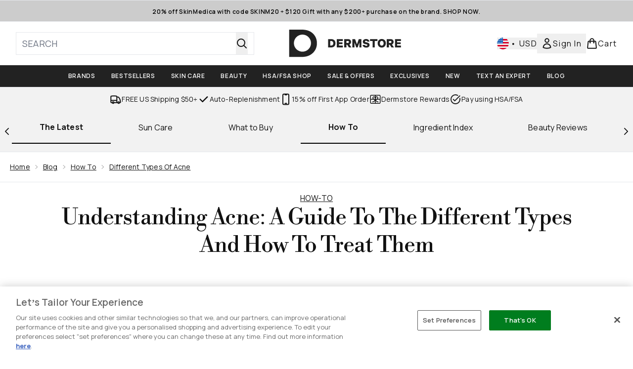

--- FILE ---
content_type: application/javascript; charset=utf-8
request_url: https://cdn-eu.dynamicyield.com/api/9881562/api_dynamic.js
body_size: 12376
content:
var DYExps=DYExps||{};if(function(){var e=9881562;void 0===window.DY&&(window.DY={}),void 0===window.DY.scsec&&(window.DY.scsec=e);var l,a={1439999:{name:(l=["Copy of PDP Notification _Dermstore1","dy-auto-embedded-object","div#carousel","WaitForExternalComponent","_GlobalControlGroup","dyExperiences","Dermstore%20PDP","Beige-Black","%3Csection%20class=%22dy_social_proof_notification_container%22%3E%0A%20%20%20%20%3Cdiv%20class=%22dy_social_proof_notification%22%3E%0A%20%20%20%20%20%20%20%20%20%20%3Cimg%20src=%22$%7BIcon%7D%22%20alt=%22$%7BIcon%20Description%7D%22%20/%3E%20%0A%20%20%20%20%20%20%20%20%20%20%3Cspan%20class=%22dy_social_proof_text%22%3E%0A%20%20%20%20%20%20%20%20%20%20%20%20%20%20%3Cb%20class=%22dy-highlighted-text%22%3E%3C/b%3E%0A%20%20%20%20%20%20%20%20%20%20%20%20%20%20%3Cspan%20class=%22dy-social-proof-text1%22%3E%3C/span%3E%0A%20%20%20%20%20%20%20%20%20%20%20%20%20%20%3Cspan%20class=%22dy-product-performance%22%3E%3C/span%3E%0A%20%20%20%20%20%20%20%20%20%20%20%20%20%20%3Cspan%20class=%22dy-social-proof-text2%22%3E%3C/span%3E%0A%20%20%20%20%20%20%20%20%20%20%20%20%3C/span%3E%0A%20%20%20%20%20%20%20%20%20%20%3Cdiv%20id=%22close_icon%22%20aria-label=%22Close%20Notification%22%3E%20%0A%20%20%20%20%20%20%20%20%20%20%20%20%20%20%3Cimg%20src=%22$%7BClose%20Icon%7D%22%20alt=%22Close%20Icon%20Description%22%20/%3E%0A%20%20%20%20%20%20%20%20%20%20%3C/div%3E%0A%20%20%20%20%3C/div%3E%20%0A%3C/section%3E",".dy_social_proof_notification_container%7Bwidth:$%7BWidth%7D;display:flex;align-items:center;justify-content:center;position:absolute;padding-top:1rem;left:50%25;transform:translateX(-50%25);font-family:$%7BFont%20Family%7D,Verdana,Arial,Helvetica,sans-serif;-webkit-font-smoothing:antialiased;text-rendering:optimizeLegibility%7D.dy_social_proof_notification%7Bborder-radius:$%7BBorder%20Style%7Dpx;display:flex;align-items:center;justify-content:space-between;gap:8px;padding:8px%2016px%7D%23close_icon%7Bdisplay:$%7BShow%20Icon%7D;cursor:pointer%7D%23close_icon%20img%7Bbackground-size:cover%7D.dy_social_proof_text%7Bfont-size:$%7BFont%20Size%7Dpx;line-height:20px;letter-spacing:.2px;font-weight:$%7BFont%20weight%7D%7D.dy_social_proof_notification_hidden%7Bdisplay:none%7D.dy_color-palette_views%7Bbackground%20:$%7BBackground%20color%7D;border:1px%20solid%20$%7BBorder%20color%7D;color:$%7BText%20color%7D%7D","const%20VIEWS_THRESHOLD%20=%20parseInt(%22$%7BThreshold%7D%22);%0Aconst%20viewsPerformanceData%20=%20'$%7BViews%20Product%20Performance%7D';%0A%0Aconst%20notificationContainer%20=%20document.querySelector('.dy_social_proof_notification_container');%0Aconst%20socialProofNotification%20=%20notificationContainer.querySelector('.dy_social_proof_notification');%0Aconst%20dyCloseIcon%20=%20notificationContainer.querySelector(%22%23close_icon%22);%0A%0Aconst%20dySocialProofTexts%20=%20notificationContainer.querySelector('.dy_social_proof_text');%0Aconst%20productPerformanceNum%20=%20dySocialProofTexts.querySelector('.dy-product-performance');%0Aconst%20highlightedText%20=%20dySocialProofTexts.querySelector('.dy-highlighted-text');%0Aconst%20dyText1%20=%20dySocialProofTexts.querySelector('.dy-social-proof-text1');%0Aconst%20dyText2%20=%20dySocialProofTexts.querySelector('.dy-social-proof-text2');%0A%0A//%20display%20notification%0Afunction%20displayNotification()%20%7B%0A%20%20%20%20if(parseInt(viewsPerformanceData)%20%3E%20VIEWS_THRESHOLD)%7B%0A%20%20%20%20%20%20%20%20productPerformanceNum.textContent%20=%20viewsPerformanceData;%0A%20%20%20%20%20%20%20%20highlightedText.textContent%20=%20'$%7BHighlighted%20Text%7D';%0A%20%20%20%20%20%20%20%20dyText1.textContent%20=%20'$%7BText%201%7D';%0A%20%20%20%20%20%20%20%20dyText2.textContent%20=%20'$%7BText%202%7D';%0A%20%20%20%20%20%20%20%20socialProofNotification.classList.add('dy_color-palette_views');%0A%20%20%20%20%7D%0A%20%20%20%20else%7B%0A%20%20%20%20%20%20%20%20productPerformanceNum.textContent%20=%20%22%22;%0A%20%20%20%20%20%20%20%20highlightedText.textContent%20=%20%22%22;%0A%20%20%20%20%20%20%20%20dyText1.textContent%20=%20%22%22;%0A%20%20%20%20%20%20%20%20dyText2.textContent%20=%20%22%22;%0A%20%20%20%20%20%20%20%20notificationContainer.classList.add('dy_social_proof_notification_hidden');%0A%20%20%20%20%7D%0A%7D%0AdisplayNotification();%0A%0A//%20close%20notification%0AdyCloseIcon.addEventListener('click',%20()%20=%3E%20%7B%0A%20%20notificationContainer.classList.add('dy_social_proof_notification_hidden');%0A%7D,%20%7B%20once:%20true%20%7D);","%7B%22html%22:%7B%22Icon%22:%7B%22value%22:%22https%253A//cdn-eu.dynamicyield.com/api/9881562/images/e627a1ea9a6d.png%22,%22translations%22:%7B%22DEFAULT_LANGUAGE%22:%7B%22value%22:%22https%253A//cdn-eu.dynamicyield.com/api/9881562/images/e627a1ea9a6d.png%22%7D%7D%7D,%22Close%20Icon%22:%7B%22value%22:%22https%253A//cdn-eu.dynamicyield.com/api/9881562/images/b9f55a2b3a13.png%22,%22translations%22:%7B%22DEFAULT_LANGUAGE%22:%7B%22value%22:%22https%253A//cdn-eu.dynamicyield.com/api/9881562/images/b9f55a2b3a13.png%22%7D%7D%7D,%22Icon%20Description%22:%7B%22value%22:%22Trending%2520Up%22,%22translations%22:%7B%22DEFAULT_LANGUAGE%22:%7B%22value%22:%22Trending%2520Up%22%7D%7D%7D%7D,%22css%22:%7B%22Font%20Family%22:%7B%22value%22:%22Manrope%22,%22translations%22:%7B%22DEFAULT_LANGUAGE%22:%7B%22value%22:%22Manrope%22%7D%7D%7D,%22Font%20Size%22:%7B%22value%22:%2214%22,%22translations%22:%7B%22DEFAULT_LANGUAGE%22:%7B%22value%22:%2214%22%7D%7D%7D,%22Border%20Style%22:%7B%22value%22:%220%22,%22translations%22:%7B%22DEFAULT_LANGUAGE%22:%7B%22value%22:%220%22%7D%7D%7D,%22Width%22:%7B%22value%22:%22320px%22,%22translations%22:%7B%22DEFAULT_LANGUAGE%22:%7B%22value%22:%22320px%22%7D%7D%7D,%22Font%20weight%22:%7B%22value%22:%22500%22,%22translations%22:%7B%22DEFAULT_LANGUAGE%22:%7B%22value%22:%22500%22%7D%7D%7D,%22Show%20Icon%22:%7B%22value%22:%22block%22,%22translations%22:%7B%22DEFAULT_LANGUAGE%22:%7B%22value%22:%22block%22%7D%7D%7D,%22Background%20color%22:%7B%22value%22:%22%2523fbf8f0%22,%22translations%22:%7B%22DEFAULT_LANGUAGE%22:%7B%22value%22:%22%2523fbf8f0%22%7D%7D%7D,%22Border%20color%22:%7B%22value%22:%22%2523fbf8f0%22,%22translations%22:%7B%22DEFAULT_LANGUAGE%22:%7B%22value%22:%22%2523fbf8f0%22%7D%7D%7D,%22Text%20color%22:%7B%22value%22:%22%2523000000%22,%22translations%22:%7B%22DEFAULT_LANGUAGE%22:%7B%22value%22:%22%2523000000%22%7D%7D%7D%7D,%22js%22:%7B%22Threshold%22:%7B%22value%22:%2250%22,%22translations%22:%7B%22DEFAULT_LANGUAGE%22:%7B%22value%22:%2250%22%7D%7D%7D,%22Views%20Product%20Performance%22:%7B%22value%22:%22$dy$%5Cu003c%5Cu003c%5Cu003c%7B%5C%22type%5C%22:%5C%22purchases_number%5C%22,%5C%22location%5C%22:null,%5C%22resolution%5C%22:%7B%5C%22id%5C%22:%5C%22twoDays%5C%22,%5C%22label%5C%22:%5C%222%20days%5C%22%7D%7D%5Cu003e%5Cu003e%5Cu003e%22,%22translations%22:%7B%22DEFAULT_LANGUAGE%22:%7B%22value%22:%22$dy$%5Cu003c%5Cu003c%5Cu003c%7B%5C%22type%5C%22:%5C%22purchases_number%5C%22,%5C%22location%5C%22:null,%5C%22resolution%5C%22:%7B%5C%22id%5C%22:%5C%22twoDays%5C%22,%5C%22label%5C%22:%5C%222%20days%5C%22%7D%7D%5Cu003e%5Cu003e%5Cu003e%22%7D%7D%7D,%22Highlighted%20Text%22:%7B%22value%22:%22Selling%2520Fast%2521%2520%22,%22translations%22:%7B%22DEFAULT_LANGUAGE%22:%7B%22value%22:%22Selling%2520Fast%2521%2520%22%7D%7D%7D,%22Text%201%22:%7B%22value%22:%22Purchased%2520over%2520%22,%22translations%22:%7B%22DEFAULT_LANGUAGE%22:%7B%22value%22:%22Purchased%2520over%2520%22%7D%7D%7D,%22Text%202%22:%7B%22value%22:%22in%2520last%252048hrs.%22,%22translations%22:%7B%22DEFAULT_LANGUAGE%22:%7B%22value%22:%22in%2520last%252048hrs.%22%7D%7D%7D%7D,%22rcom%22:%7B%7D%7D","%7B%22css%22:[],%22js%22:[]%7D","do_nothing_action","DS_DT_AB_TEST_Evergreen1","div#product-list > product-list > product-card-wrapper:nth-child(10)","Variation%201","%3Cdiv%20class=%22dy_disruptive_tile_banner%22%3E%0A%20%20%20%20%3Ca%20class=%22dy_banner_link%22%20href=%22$%7BBanner%20Click%20through%20link%7D%22%20aria-label=%22$%7BTitle%7D%20banner%20link%22%3E%0A%20%20%20%20%3Cdiv%20class=%22dy_tile_img_container%22%3E%0A%20%20%20%20%20%20%20%20%20%20%20%20%3Cfigure%20class=%22dy_banner_figure%22%3E%20%0A%20%20%20%20%20%20%20%20%20%20%20%20%20%20%20%20%3Cpicture%3E%20%20%0A%20%20%20%20%20%20%20%20%20%20%20%20%20%20%20%20%20%20%20%20%3Csource%20srcset=%22$%7BBackground%20Image%7D%22%20media=%22(max-width:%20430px)%22%20/%3E%0A%20%20%20%20%20%20%20%20%20%20%20%20%20%20%20%20%20%20%20%20%3Csource%20srcset=%22$%7BBackground%20Image%7D%22%20media=%22(max-width:%20640px)%22%20/%3E%0A%20%20%20%20%20%20%20%20%20%20%20%20%20%20%20%20%20%20%20%20%3Csource%20srcset=%22$%7BBackground%20Image%7D%22%20media=%22(max-width:%20768px)%22%20/%3E%0A%20%20%20%20%20%20%20%20%20%20%20%20%20%20%20%20%20%20%20%20%3Csource%20srcset=%22$%7BBackground%20Image%7D%22%20media=%22(max-width:%201024px)%22%20/%3E%0A%20%20%20%20%20%20%20%20%20%20%20%20%20%20%20%20%20%20%20%20%3Csource%20srcset=%22$%7BBackground%20Image%7D%22%20media=%22(max-width:%201366px)%22%20/%3E%20%20%0A%20%20%20%20%20%20%20%20%20%20%20%20%20%20%20%20%20%20%20%20%3Cimg%20src=%22$%7BBackground%20Image%7D%22%20alt=%22$%7BTitle%7D%20tile%20banner%20image%22%20class=%22dy_banner_img%22%20/%3E%0A%20%20%20%20%20%20%20%20%20%20%20%20%20%20%20%20%3C/picture%3E%0A%20%20%20%20%20%20%20%20%20%20%20%20%3C/figure%3E%0A%20%20%20%20%20%20%20%20%0A%20%20%20%20%3C/div%3E%0A%20%20%20%20%3Cdiv%20class=%22dy_tile_text_container%22%3E%0A%20%20%20%20%20%20%20%20%3Cdiv%20class=%22dy_texts%22%3E%0A%20%20%20%20%20%20%20%20%20%20%20%20%3Cspan%20class=%22title%22%3E$%7BTitle%7D%3C/span%3E%0A%20%20%20%20%20%20%20%20%20%20%20%20%3Cspan%20class=%22subtitle%22%3E$%7BSubtitle%7D%3C/span%3E%0A%20%20%20%20%20%20%20%20%3C/div%3E%0A%20%20%20%20%20%20%20%20%0A%20%20%20%20%20%20%20%20%3Ca%20href=%22$%7BCTA%20Link%7D%22%20class=%22dy_text_btn%22%20aria-label=%22$%7BTitle%7D%20banner%20button%20link%22%3E$%7BCTA%20Title%7D%3C/a%3E%0A%20%20%20%20%3C/div%3E%0A%20%20%20%20%3C/a%3E%0A%3C/div%3E",".dy_disruptive_tile_banner%20%7B%0A%20%20display:%20flex;%0A%20%20flex-direction:%20column;%0A%20%20justify-content:%20space-between;%0A%20%20height:%20100%25;%0A%20%20width:%20100%25;%0A%20%20row-gap:%203rem;%0A%20%20font-family:%20$%7BFont%20Family%7D,%20Verdana,%20Arial,%20Helvetica,%20sans-serif;%0A%20%20-webkit-font-smoothing:%20antialiased;%0A%20%20text-rendering:%20optimizeLegibility;%0A%20%20background:%20$%7BBackground%20Color%7D;%0A%7D%0A%0A.dy_tile_img_container%20%7B%20%0A%20%20width:%20100%25;%0A%20%20aspect-ratio:%201%20/%201;%20%0A%7D%0A%0A.dy_banner_link%20%7B%0A%20%20display:%20block;%0A%20%20text-decoration:none;%0A%7D%0A%0A.dy_banner_img%20%7B%0A%20%20width:%20100%25;%0A%20%20height:%20auto;%0A%20%20background-size:cover;%0A%7D%0A%0A.dy_tile_text_container%20%7B%0A%20%20margin-top:%201rem;%20%0A%20%20display:%20flex;%0A%20%20flex-direction:%20column;%0A%20%20justify-content:%20space-between;%0A%20%20text-align:%20center;%20%0A%20%20gap:%201.5rem;%0A%7D%0A%0A.dy_texts%20%7B%0A%20%20display:%20flex;%0A%20%20flex-direction:%20column;%0A%20%20text-align:%20center;%20%0A%20%20gap:%200.25rem;%20%0A%20%20padding:%200%2010px;%0A%7D%0A%0A.title%20%7B%0A%20%20font-size:%20$%7BTitle%20Font%20size%7Dpx;%0A%20%20color:%20$%7BTitle%20Font%20color%7D;%0A%20%20font-weight:%20$%7BTitle%20Font%20Weight%7D;%0A%7D%0A%0A.subtitle%20%7B%0A%20%20font-size:%20$%7BSubtitle%20Font%20size%7Dpx;%0A%20%20color:%20$%7BSubtitle%20Font%20color%7D;%0A%20%20font-weight:%20$%7BSubtitle%20Font%20Weight%7D;%0A%20%20margin-top:%201rem;%0A%7D%0A%0A.dy_text_btn%20%7B%0A%20%20height:%203rem;%0A%20%20padding:%200%201rem;%0A%20%20font-size:%201rem;%0A%20%20cursor:%20pointer;%0A%20%20text-align:%20center;%0A%20%20display:%20flex;%0A%20%20justify-content:%20center;%0A%20%20align-items:%20center;%0A%20%20text-decoration:%20none;%0A%20%20background:%20$%7BCTA%201%20Background%20Color%7D;%0A%20%20color:%20$%7BCTA%201%20Font%20Color%7D;%0A%7D%0A%0A.dy_text_btn:hover%20%7B%0A%20%20%20%20text-decoration:%20underline;%0A%7D","%7B%22html%22:%7B%22CTA%20Link%22:%7B%22value%22:%22https%253A//www.dermstore.com/c/hsa-fsa/%22,%22translations%22:%7B%22DEFAULT_LANGUAGE%22:%7B%22value%22:%22https%253A//www.dermstore.com/c/hsa-fsa/%22%7D%7D%7D,%22CTA%20Title%22:%7B%22value%22:%22SHOP%2520NOW%22,%22translations%22:%7B%22DEFAULT_LANGUAGE%22:%7B%22value%22:%22SHOP%2520NOW%22%7D%7D%7D,%22Title%22:%7B%22value%22:%22Shop%2520Smarter%2520with%2520HSA/FSA%22,%22translations%22:%7B%22DEFAULT_LANGUAGE%22:%7B%22value%22:%22Shop%2520Smarter%2520with%2520HSA/FSA%22%7D%7D%7D,%22Subtitle%22:%7B%22value%22:%22Select%2520flex%2520at%2520checkout%2520to%2520use%2520your%2520HSA/FSA%2520funds%2520before%2520they%2520expire%22,%22translations%22:%7B%22DEFAULT_LANGUAGE%22:%7B%22value%22:%22Select%2520flex%2520at%2520checkout%2520to%2520use%2520your%2520HSA/FSA%2520funds%2520before%2520they%2520expire%22%7D%7D%7D,%22Background%20Image%22:%7B%22value%22:%22https%253A//cdn-eu.dynamicyield.com/api/9881562/images/0b74607713cc.png%22,%22translations%22:%7B%22DEFAULT_LANGUAGE%22:%7B%22value%22:%22https%253A//cdn-eu.dynamicyield.com/api/9881562/images/0b74607713cc.png%22%7D%7D%7D,%22Banner%20Click%20through%20link%22:%7B%22value%22:%22https%253A//www.dermstore.com/c/hsa-fsa/%22,%22translations%22:%7B%22DEFAULT_LANGUAGE%22:%7B%22value%22:%22https%253A//www.dermstore.com/c/hsa-fsa/%22%7D%7D%7D%7D,%22css%22:%7B%22Font%20Family%22:%7B%22value%22:%22Manrope%22,%22translations%22:%7B%22DEFAULT_LANGUAGE%22:%7B%22value%22:%22Manrope%22%7D%7D%7D,%22Title%20Font%20size%22:%7B%22value%22:%2218%22,%22translations%22:%7B%22DEFAULT_LANGUAGE%22:%7B%22value%22:%2218%22%7D%7D%7D,%22Subtitle%20Font%20size%22:%7B%22value%22:%2213%22,%22translations%22:%7B%22DEFAULT_LANGUAGE%22:%7B%22value%22:%2213%22%7D%7D%7D,%22Title%20Font%20color%22:%7B%22value%22:%22%2523000000%22,%22translations%22:%7B%22DEFAULT_LANGUAGE%22:%7B%22value%22:%22%2523000000%22%7D%7D%7D,%22Subtitle%20Font%20color%22:%7B%22value%22:%22%2523000000%22,%22translations%22:%7B%22DEFAULT_LANGUAGE%22:%7B%22value%22:%22%2523000000%22%7D%7D%7D,%22CTA%201%20Background%20Color%22:%7B%22value%22:%22%2523222222%22,%22translations%22:%7B%22DEFAULT_LANGUAGE%22:%7B%22value%22:%22%2523222222%22%7D%7D%7D,%22CTA%201%20Font%20Color%22:%7B%22value%22:%22%2523ffffff%22,%22translations%22:%7B%22DEFAULT_LANGUAGE%22:%7B%22value%22:%22%2523ffffff%22%7D%7D%7D,%22Title%20Font%20Weight%22:%7B%22value%22:%22600%22,%22translations%22:%7B%22DEFAULT_LANGUAGE%22:%7B%22value%22:%22600%22%7D%7D%7D,%22Subtitle%20Font%20Weight%22:%7B%22value%22:%22500%22,%22translations%22:%7B%22DEFAULT_LANGUAGE%22:%7B%22value%22:%22500%22%7D%7D%7D,%22Background%20Color%22:%7B%22value%22:%22%2523fbf8f0%22,%22translations%22:%7B%22DEFAULT_LANGUAGE%22:%7B%22value%22:%22%2523fbf8f0%22%7D%7D%7D%7D,%22js%22:%7B%7D,%22rcom%22:%7B%7D%7D","DT_Free_Shipping","DS_DT_Free_Shipping","%7B%22html%22:%7B%22CTA%20Link%22:%7B%22value%22:%22https%253A//www.dermstore.com/c/shop/%22,%22translations%22:%7B%22DEFAULT_LANGUAGE%22:%7B%22value%22:%22https%253A//www.dermstore.com/c/shop/%22%7D%7D%7D,%22CTA%20Title%22:%7B%22value%22:%22SHOP%2520NOW%22,%22translations%22:%7B%22DEFAULT_LANGUAGE%22:%7B%22value%22:%22SHOP%2520NOW%22%7D%7D%7D,%22Title%22:%7B%22value%22:%22Free%2520Express%2520Shipping%22,%22translations%22:%7B%22DEFAULT_LANGUAGE%22:%7B%22value%22:%22Free%2520Express%2520Shipping%22%7D%7D%7D,%22Subtitle%22:%7B%22value%22:%22Spend%2520%2524100%2520or%2520more%2520on%2520your%2520purchase%2520and%2520enjoy%2520free%2520express%2520shipping%2520with%2520code%253A%2520%253Cb%253ESHIP%253C/b%253E%22,%22translations%22:%7B%22DEFAULT_LANGUAGE%22:%7B%22value%22:%22Spend%2520%2524100%2520or%2520more%2520on%2520your%2520purchase%2520and%2520enjoy%2520free%2520express%2520shipping%2520with%2520code%253A%2520%253Cb%253ESHIP%253C/b%253E%22%7D%7D%7D,%22Background%20Image%22:%7B%22value%22:%22https%253A//cdn-eu.dynamicyield.com/api/9881562/images/e741b3744b7b.jpg%22,%22translations%22:%7B%22DEFAULT_LANGUAGE%22:%7B%22value%22:%22https%253A//cdn-eu.dynamicyield.com/api/9881562/images/e741b3744b7b.jpg%22%7D%7D%7D,%22Banner%20Click%20through%20link%22:%7B%22value%22:%22https%253A//www.dermstore.com/c/shop/%22,%22translations%22:%7B%22DEFAULT_LANGUAGE%22:%7B%22value%22:%22https%253A//www.dermstore.com/c/shop/%22%7D%7D%7D%7D,%22css%22:%7B%22Font%20Family%22:%7B%22value%22:%22Manrope%22,%22translations%22:%7B%22DEFAULT_LANGUAGE%22:%7B%22value%22:%22Manrope%22%7D%7D%7D,%22Title%20Font%20size%22:%7B%22value%22:%2216%22,%22translations%22:%7B%22DEFAULT_LANGUAGE%22:%7B%22value%22:%2216%22%7D%7D%7D,%22Subtitle%20Font%20size%22:%7B%22value%22:%2212%22,%22translations%22:%7B%22DEFAULT_LANGUAGE%22:%7B%22value%22:%2212%22%7D%7D%7D,%22Title%20Font%20color%22:%7B%22value%22:%22%2523000000%22,%22translations%22:%7B%22DEFAULT_LANGUAGE%22:%7B%22value%22:%22%2523000000%22%7D%7D%7D,%22Subtitle%20Font%20color%22:%7B%22value%22:%22%2523000000%22,%22translations%22:%7B%22DEFAULT_LANGUAGE%22:%7B%22value%22:%22%2523000000%22%7D%7D%7D,%22CTA%201%20Background%20Color%22:%7B%22value%22:%22%2523222222%22,%22translations%22:%7B%22DEFAULT_LANGUAGE%22:%7B%22value%22:%22%2523222222%22%7D%7D%7D,%22CTA%201%20Font%20Color%22:%7B%22value%22:%22%2523ffffff%22,%22translations%22:%7B%22DEFAULT_LANGUAGE%22:%7B%22value%22:%22%2523ffffff%22%7D%7D%7D,%22Title%20Font%20Weight%22:%7B%22value%22:%22600%22,%22translations%22:%7B%22DEFAULT_LANGUAGE%22:%7B%22value%22:%22600%22%7D%7D%7D,%22Subtitle%20Font%20Weight%22:%7B%22value%22:%22500%22,%22translations%22:%7B%22DEFAULT_LANGUAGE%22:%7B%22value%22:%22500%22%7D%7D%7D,%22Background%20Color%22:%7B%22value%22:%22%2523fbf8f0%22,%22translations%22:%7B%22DEFAULT_LANGUAGE%22:%7B%22value%22:%22%2523fbf8f0%22%7D%7D%7D%7D,%22js%22:%7B%7D,%22rcom%22:%7B%7D%7D","DS_Sticky Bar HSA/FSA","_CurrentPage","not_contains","/build-your-own-routine/","/c/hsa-fsa/","HSA/FSA%20Sticky%20Bar","d23296ef6129540e65246f7b37b0da6f","731d4c06f83a6a9fb2a9f5e8afeef622","LFUKIE_PLP Badges_SKU_0","DERMSTORE MANUAL SKU BADGING","HSA%20FSA%20","FSA%20HSA%20VARIANT","/*%20Load%20Playfair%20Display%20italics%20*/%0D%0A@import%20url('https://fonts.googleapis.com/css2?family=Playfair+Display:ital,wght@0,400..900;1,400..900&display=swap');%0D%0A%0D%0A.dy_social-proof-$%7BdyVariationId%7D%20%7B%0D%0A%20%20%20%20justify-content:%20center;%0D%0A%20%20%20%20align-items:%20center;%0D%0A%20%20%20%20font-size:%20$%7BFont%20Size%7Dpx;%0D%0A%20%20%20%20line-height:%201;%0D%0A%20%20%20%20color:%20$%7BFont%20Color%7D;%0D%0A%20%20%20%20font-weight:%20$%7BFont%20Weight%7D;%0D%0A%20%20%20%20padding:%206px%2010px;%0D%0A%20%20%20%20position:%20absolute;%0D%0A%20%20%20%20border-radius:%20$%7BBorder%20Style%7D;%0D%0A%20%20%20%20border:%201px%20solid%20$%7BBorder%20Color%7D;%0D%0A%20%20%20%20display:%20flex;%0D%0A%20%20%20%20white-space:%20nowrap;%0D%0A%20%20%20%20font-family:%20$%7BFont%20Family%7D,%20Verdana,%20Arial,%20Helvetica,%20sans-serif;%0D%0A%20%20%20%20-webkit-font-smoothing:%20antialiased;%0D%0A%20%20%20%20text-rendering:%20optimizeLegibility;%0D%0A%20%20%20%20z-index:%2010;%0D%0A%7D%0D%0A%0D%0A.dy_social-proof_img-$%7BdyVariationId%7D%20%7B%0D%0A%20%20%20%20display:%20$%7BShow%20Icon%7D%20!important;%0D%0A%20%20%20%20height:%20$%7BIcon%20Size%7Dpx;%0D%0A%20%20%20%20margin-right:%206px;%0D%0A%7D%0D%0A%0D%0A.dy--hidden%20%7B%0D%0A%20%20%20%20display:%20none;%0D%0A%7D%0D%0A%0D%0A.dy_social-proof-custom-placement-$%7BdyVariationId%7D%20%7B%0D%0A%20%20%20%20$%7BBadge%20Position%7D%20/*%20e.g.,%20top:%2010px;%20left:%2010px;%20*/%0D%0A%20%20%20%20z-index:%2010;%0D%0A%7D%0D%0A%0D%0A.dy_text%20%7B%0D%0A%20%20%20%20line-height:%2016px;%0D%0A%20%20%20%20letter-spacing:%200.3px;%0D%0A%20%20%20%20text-align:%20center;%0D%0A%7D%0D%0A%0D%0A.dy_text-prefix%20%7B%0D%0A%20%20%20%20font-family:%20%22Playfair%20Display%22,%20Georgia,%20%22Times%20New%20Roman%22,%20serif;%0D%0A%20%20%20%20font-style:%20italic;%0D%0A%20%20%20%20font-weight:%20400;%0D%0A%7D%0D%0A%0D%0A.dy_text-default%20%7B%0D%0A%20%20%20%20font-family:%20inherit;%0D%0A%20%20%20%20font-style:%20normal;%0D%0A%7D%0D%0A%0D%0A.dy_social-proof-bg%20%7B%0D%0A%20%20%20%20background-color:%20$%7BBackground%20Color%7D;%0D%0A%7D%0D%0A%0D%0A.dy_circle-$%7BdyVariationId%7D%20%7B%0D%0A%20%20%20%20border-radius:%2050%25;%0D%0A%20%20%20%20aspect-ratio:%201%20/%201;%0D%0A%7D%0D%0A/*%20Smooth%20transition%20for%20hover%20*/%0D%0A.dy_social-proof-$%7BdyVariationId%7D,%0D%0A.dy_social-proof-bg%20%7B%0D%0A%20%20transition:%20background-color%200.2s%20ease-in-out;%0D%0A%7D%0D%0A%0D%0A%0D%0A","const%20DIV_POSITION%20=%200;%20%0D%0Aconst%20CIRCLE_CLASS%20=%20%22$%7BRound%20Corners%7D%22;%0D%0Alet%20ITEMS_SELECTOR%20=%20'product-card-wrapper';%0D%0Alet%20ITEM_IMAGE%20=%20'product-card-wrapper%20%3E%20div%20%3E%20div.w-full.aspect-square.relative';%0D%0Aconst%20SKU_LOCATION%20=%20'data_attribute';%0D%0A%0D%0A//%20%E2%9C%85%20Top%205%20Foundations%20%E2%80%94%20Update%20here%20if%20needed%0D%0Aconst%20TOP_FOUNDATION_SKUS%20=%20[%0D%0A%20%20'$%7BSKU%20LIST%20HERE%7D'%0D%0A];%0D%0A%0D%0Afunction%20getSkuMethod()%20%7B%0D%0A%20%20%20%20switch%20(SKU_LOCATION)%20%7B%0D%0A%20%20%20%20%20%20%20%20case%20%22data_attribute%22:%0D%0A%20%20%20%20%20%20%20%20%20%20%20%20return%20(item)%20=%3E%20item.getAttribute('data-quicklook');%0D%0A%20%20%20%20%20%20%20%20default:%0D%0A%20%20%20%20%20%20%20%20%20%20%20%20return;%0D%0A%20%20%20%20%7D%0D%0A%7D%0D%0A%0D%0A/**%0D%0A%20*%20Build%20badge%20markup%20from%20a%20customizable%20$%7BTitle%7D.%0D%0A%20*/%0D%0Afunction%20buildBadgeMarkup(fullTitle)%20%7B%0D%0A%20%20%20%20const%20lovedByRegex%20=%20/%5E%5Cs*(Loved%20by)%5Cs+(.*)$/i;%0D%0A%20%20%20%20const%20match%20=%20typeof%20fullTitle%20===%20'string'%20?%20fullTitle.match(lovedByRegex)%20:%20null;%0D%0A%0D%0A%20%20%20%20if%20(match)%20%7B%0D%0A%20%20%20%20%20%20%20%20const%20prefix%20=%20match[1];%20%20%20%20%20%20%20%20%0D%0A%20%20%20%20%20%20%20%20const%20remainder%20=%20match[2]%20%7C%7C%20'';%20%0D%0A%20%20%20%20%20%20%20%20return%20%60%3Cspan%20class=%22dy_text-prefix%22%3E$%7Bprefix%7D%20%3C/span%3E%3Cspan%20class=%22dy_text-default%22%3E$%7Bremainder%7D%3C/span%3E%60;%0D%0A%20%20%20%20%7D%0D%0A%0D%0A%20%20%20%20const%20safe%20=%20(fullTitle%20==%20null%20?%20''%20:%20String(fullTitle));%0D%0A%20%20%20%20return%20%60%3Cspan%20class=%22dy_text-default%22%3E$%7Bsafe%7D%3C/span%3E%60;%0D%0A%7D%0D%0A%0D%0Afunction%20initBadges()%20%7B%0D%0A%20%20%20%20return%20DYO.waitForElementAsync(ITEMS_SELECTOR,%204)%0D%0A%20%20%20%20%20%20%20%20.then(()%20=%3E%20%7B%0D%0A%20%20%20%20%20%20%20%20%20%20%20%20let%20image%20=%20%22$%7BIcon%7D%22;%0D%0A%20%20%20%20%20%20%20%20%20%20%20%20const%20items%20=%20document.querySelectorAll(ITEMS_SELECTOR);%0D%0A%20%20%20%20%20%20%20%20%20%20%20%20const%20method%20=%20getSkuMethod();%0D%0A%0D%0A%20%20%20%20%20%20%20%20%20%20%20%20items.forEach((item)%20=%3E%20%7B%0D%0A%20%20%20%20%20%20%20%20%20%20%20%20%20%20%20%20const%20sku%20=%20method(item);%0D%0A%20%20%20%20%20%20%20%20%20%20%20%20%20%20%20%20if%20(!TOP_FOUNDATION_SKUS.includes(sku))%20return;%0D%0A%0D%0A%20%20%20%20%20%20%20%20%20%20%20%20%20%20%20%20const%20imageItem%20=%20item.querySelector(ITEM_IMAGE);%0D%0A%20%20%20%20%20%20%20%20%20%20%20%20%20%20%20%20item.style.position%20=%20%22relative%22;%0D%0A%0D%0A%20%20%20%20%20%20%20%20%20%20%20%20%20%20%20%20const%20newElement%20=%20document.createElement(%22div%22);%0D%0A%20%20%20%20%20%20%20%20%20%20%20%20%20%20%20%20const%20textElement%20=%20document.createElement(%22span%22);%0D%0A%20%20%20%20%20%20%20%20%20%20%20%20%20%20%20%20const%20imageElement%20=%20document.createElement(%22img%22);%0D%0A%0D%0A%20%20%20%20%20%20%20%20%20%20%20%20%20%20%20%20imageElement.setAttribute(%22src%22,%20image);%0D%0A%20%20%20%20%20%20%20%20%20%20%20%20%20%20%20%20imageElement.setAttribute(%22alt%22,%20%22logo%22);%0D%0A%20%20%20%20%20%20%20%20%20%20%20%20%20%20%20%20imageElement.classList.add(%60dy_social-proof_img-$%7BdyVariationId%7D%60);%0D%0A%0D%0A%20%20%20%20%20%20%20%20%20%20%20%20%20%20%20%20newElement.classList.add(%60dy_social-proof-$%7BdyVariationId%7D%60);%0D%0A%20%20%20%20%20%20%20%20%20%20%20%20%20%20%20%20textElement.classList.add(%22dy_text%22);%0D%0A%0D%0A%20%20%20%20%20%20%20%20%20%20%20%20%20%20%20%20//%20Badge%20content%0D%0A%20%20%20%20%20%20%20%20%20%20%20%20%20%20%20%20const%20title%20=%20'$%7BTitle%7D';%0D%0A%20%20%20%20%20%20%20%20%20%20%20%20%20%20%20%20textElement.innerHTML%20=%20buildBadgeMarkup(title);%0D%0A%20%20%20%20%20%20%20%20%20%20%20%20%20%20%20%20textElement.setAttribute('aria-label',%20title);%0D%0A%20%20%20%20%20%20%20%20%20%20%20%20%20%20%20%20newElement.classList.add(%22dy_social-proof-bg%22);%0D%0A%0D%0A%20%20%20%20%20%20%20%20%20%20%20%20%20%20%20%20if%20(DIV_POSITION%20===%200)%20%7B%0D%0A%20%20%20%20%20%20%20%20%20%20%20%20%20%20%20%20%20%20%20%20newElement.classList.add(%60dy_social-proof-custom-placement-$%7BdyVariationId%7D%60);%0D%0A%20%20%20%20%20%20%20%20%20%20%20%20%20%20%20%20%7D%0D%0A%0D%0A%20%20%20%20%20%20%20%20%20%20%20%20%20%20%20%20newElement.append(imageElement);%0D%0A%20%20%20%20%20%20%20%20%20%20%20%20%20%20%20%20newElement.append(textElement);%0D%0A%20%20%20%20%20%20%20%20%20%20%20%20%20%20%20%20imageItem?.append(newElement);%0D%0A%0D%0A%20%20%20%20%20%20%20%20%20%20%20%20%20%20%20%20if%20(CIRCLE_CLASS%20===%20%22border-radius:50%25;%22)%20%7B%0D%0A%20%20%20%20%20%20%20%20%20%20%20%20%20%20%20%20%20%20%20%20newElement.classList.add(%60dy_circle-$%7BdyVariationId%7D%60);%0D%0A%20%20%20%20%20%20%20%20%20%20%20%20%20%20%20%20%20%20%20%20newElement.style.height%20=%20newElement.offsetWidth%20+%20%22px%22;%0D%0A%20%20%20%20%20%20%20%20%20%20%20%20%20%20%20%20%7D%0D%0A%0D%0A%20%20%20%20%20%20%20%20%20%20%20%20%20%20%20%20//%20%E2%9C%85%20Make%20entire%20badge%20clickable%0D%0A%20%20%20%20%20%20%20%20%20%20%20%20%20%20%20%20newElement.style.cursor%20=%20%22pointer%22;%20%0D%0A%20%20%20%20%20%20%20%20%20%20%20%20%20%20%20%20newElement.addEventListener(%22click%22,%20(e)%20=%3E%20%7B%0D%0A%20%20%20%20%20%20%20%20%20%20%20%20%20%20%20%20%20%20%20%20e.stopPropagation();%20//%20stop%20product-card%20click%20conflicts%0D%0A%20%20%20%20%20%20%20%20%20%20%20%20%20%20%20%20%20%20%20%20window.open(%0D%0A%20%20%20%20%20%20%20%20%20%20%20%20%20%20%20%20%20%20%20%20%20%20%22%22,%0D%0A%20%20%20%20%20%20%20%20%20%20%20%20%20%20%20%20%20%20%20%20%20%20%22_blank%22,%0D%0A%20%20%20%20%20%20%20%20%20%20%20%20%20%20%20%20%20%20%20%20%20%20%22noopener,noreferrer%22%0D%0A%20%20%20%20%20%20%20%20%20%20%20%20%20%20%20%20%20%20%20%20);%0D%0A%20%20%20%20%20%20%20%20%20%20%20%20%20%20%20%20%7D);%0D%0A%20%20%20%20%20%20%20%20%20%20%20%20%7D);%0D%0A%20%20%20%20%20%20%20%20%7D)%0D%0A%20%20%20%20%20%20%20%20.catch((error)%20=%3E%20%7B%0D%0A%20%20%20%20%20%20%20%20%20%20%20%20console.error(error,%20%22Error%20applying%20badge%20to%20Top%205%20Foundations%22);%0D%0A%20%20%20%20%20%20%20%20%7D);%0D%0A%7D%0D%0A%0D%0Afunction%20observeProductList()%20%7B%0D%0A%20%20%20%20const%20productList%20=%20document.getElementById('product-list-page');%0D%0A%20%20%20%20if%20(!productList)%20return;%0D%0A%0D%0A%20%20%20%20const%20observer%20=%20new%20MutationObserver((mutationsList)%20=%3E%20%7B%0D%0A%20%20%20%20%20%20%20%20for%20(const%20mutation%20of%20mutationsList)%20%7B%0D%0A%20%20%20%20%20%20%20%20%20%20%20%20if%20(mutation.type%20===%20'childList'%20&&%20mutation.target.id%20===%20'product-list-page')%20%7B%0D%0A%20%20%20%20%20%20%20%20%20%20%20%20%20%20%20%20initBadges();%0D%0A%20%20%20%20%20%20%20%20%20%20%20%20%7D%0D%0A%20%20%20%20%20%20%20%20%7D%0D%0A%20%20%20%20%7D);%0D%0A%0D%0A%20%20%20%20observer.observe(productList,%20%7B%20childList:%20true,%20subtree:%20true%20%7D);%0D%0A%20%20%20%20initBadges();%0D%0A%7D%0D%0A%0D%0AobserveProductList();%0D%0A","%7B%22html%22:%7B%22dyVariationId%22:%7B%22value%22:%22%22%7D%7D,%22css%22:%7B%22dyVariationId%22:%7B%22value%22:%22%22%7D,%22Badge%20Position%22:%7B%22value%22:%22top%253A10px%253Bleft%253A10px%253B%22,%22translations%22:%7B%22DEFAULT_LANGUAGE%22:%7B%22value%22:%22top%253A10px%253Bleft%253A10px%253B%22%7D%7D%7D,%22Show%20Icon%22:%7B%22value%22:%22none%22,%22translations%22:%7B%22DEFAULT_LANGUAGE%22:%7B%22value%22:%22none%22%7D%7D%7D,%22Icon%20Size%22:%7B%22value%22:%2218%22,%22translations%22:%7B%22DEFAULT_LANGUAGE%22:%7B%22value%22:%2218%22%7D%7D%7D,%22Font%20Size%22:%7B%22value%22:%2212%22,%22translations%22:%7B%22DEFAULT_LANGUAGE%22:%7B%22value%22:%2212%22%7D%7D%7D,%22Font%20Color%22:%7B%22value%22:%22%2523000000%22,%22translations%22:%7B%22DEFAULT_LANGUAGE%22:%7B%22value%22:%22%2523000000%22%7D%7D%7D,%22Background%20Color%22:%7B%22value%22:%22%2523fbf8f0%22,%22translations%22:%7B%22DEFAULT_LANGUAGE%22:%7B%22value%22:%22%2523fbf8f0%22%7D%7D%7D,%22Border%20Color%22:%7B%22value%22:%22%2523fbf8f0%22,%22translations%22:%7B%22DEFAULT_LANGUAGE%22:%7B%22value%22:%22%2523fbf8f0%22%7D%7D%7D,%22Border%20Style%22:%7B%22value%22:%220pt%22,%22translations%22:%7B%22DEFAULT_LANGUAGE%22:%7B%22value%22:%220pt%22%7D%7D%7D,%22Font%20Family%22:%7B%22value%22:%22Inter%22,%22translations%22:%7B%22DEFAULT_LANGUAGE%22:%7B%22value%22:%22Inter%22%7D%7D%7D,%22Font%20Weight%22:%7B%22value%22:%22%22,%22translations%22:%7B%22DEFAULT_LANGUAGE%22:%7B%22value%22:%22%22%7D%7D%7D%7D,%22js%22:%7B%22dyVariationId%22:%7B%22value%22:%22%22%7D,%22Title%22:%7B%22value%22:%22HSA%2520%257C%2520FSA%2520Eligible%2520%25u2014%2520Powered%2520by%2520flex%22,%22translations%22:%7B%22DEFAULT_LANGUAGE%22:%7B%22value%22:%22HSA%2520%257C%2520FSA%2520Eligible%2520%25u2014%2520Powered%2520by%2520flex%22%7D%7D%7D,%22SKU%20LIST%20HERE%22:%7B%22value%22:%2211747438%2522%252C16541829%2522%252C15386550%2522%252C12747871%2522%252C17456245%2522%252C17453631%2527%252C%252711289609%2527%252C%252711291543%2527%252C%252711291496%2527%252C%252712538013%2527%252C%252711588281%2527%252C%252712664555%2527%252C%252714510973%2527%252C%252712596429%2527%252C%252713806555%22,%22translations%22:%7B%22DEFAULT_LANGUAGE%22:%7B%22value%22:%2211747438%2522%252C16541829%2522%252C15386550%2522%252C12747871%2522%252C17456245%2522%252C17453631%2527%252C%252711289609%2527%252C%252711291543%2527%252C%252711291496%2527%252C%252712538013%2527%252C%252711588281%2527%252C%252712664555%2527%252C%252714510973%2527%252C%252712596429%2527%252C%252713806555%22%7D%7D%7D,%22prefix%22:%7B%22value%22:%22%22,%22translations%22:%7B%22DEFAULT_LANGUAGE%22:%7B%22value%22:%22%22%7D%7D%7D,%22remainder%22:%7B%22value%22:%22%22,%22translations%22:%7B%22DEFAULT_LANGUAGE%22:%7B%22value%22:%22%22%7D%7D%7D,%22safe%22:%7B%22value%22:%22%253Cstrong%253EHSA%2520%257C%2520FSA%2520Eligible%2520%25u2014%2520Powered%2520by%2520flex%253C/strong%253E%22,%22translations%22:%7B%22DEFAULT_LANGUAGE%22:%7B%22value%22:%22%253Cstrong%253EHSA%2520%257C%2520FSA%2520Eligible%2520%25u2014%2520Powered%2520by%2520flex%253C/strong%253E%22%7D%7D%7D,%22Icon%22:%7B%22value%22:%22https%253A//cdn-eu.dynamicyield.com/api/9876270/images/bb5d1f1fac52__trending.svg%22,%22translations%22:%7B%22DEFAULT_LANGUAGE%22:%7B%22value%22:%22https%253A//cdn-eu.dynamicyield.com/api/9876270/images/bb5d1f1fac52__trending.svg%22%7D%7D%7D,%22Round%20Corners%22:%7B%22value%22:%22border-radius%253A4px%253B%22,%22translations%22:%7B%22DEFAULT_LANGUAGE%22:%7B%22value%22:%22border-radius%253A4px%253B%22%7D%7D%7D%7D,%22rcom%22:%7B%7D%7D","_dy_collection_inject","var%20head=document.getElementsByTagName(%22head%22)[0],elem=document.createElement(%22script%22),id=0,jsession=%22%22;try%7Bid=window.localStorage.getItem(%22_dyid%22).replace(/%5E(-?[0-9]+)(.*)/,%22$1%22)%7Dcatch(e)%7B%7Dtry%7Bjsession=window.sessionStorage.getItem(%22_dyjsession%22).replace(/%5E([a-zA-Z0-9]+)(.*)/,%22$1%22)%7Dcatch(e)%7B%7Dtry%7Bid=document.cookie.match(/(?:%5E%7C;)%5Cs?_dyid=(.*?)(?:;%7C$)/i)[1]%7Dcatch(e)%7B%7Dtry%7Bjsession=document.cookie.match(/(?:%5E%7C;)%5Cs?_dyjsession=(.*?)(?:;%7C$)/i)[1]%7Dcatch(e)%7B%7Delem.setAttribute(%22type%22,%22text/javascript%22),elem.setAttribute(%22async%22,%22true%22);var%20url=%22https://st-eu.dynamicyield.com/st?sec=%22+DY.scsec+%22&inHead=true&id=%22+id+%22&jsession=%22+jsession+%22&ref=%22+encodeURIComponent(document.referrer)+%22&scriptVersion=%22+(window.DYO&&void%200!==DYO.version?DYO.version:%22_UNKNOWN_%22),dyIdServer=%22%22;try%7BdyIdServer=document.cookie.match(/(?:%5E%7C;)%5Cs?_dyid_server=(.*?)(?:;%7C$)/i)[1]%7Dcatch(e)%7B%7Durl+=%22&dyid_server=%22+dyIdServer;var%20context=encodeURIComponent(DYJSON.stringify(DY.recommendationContext%7C%7Cnull));%22null%22!==context&&(url+=%22&ctx=%22+context);try%7Burl=DYO.ActiveConsent.addStatusToQueryParams(url)%7Dcatch(e)%7B%7Delem.setAttribute(%22src%22,url),head.appendChild(elem);","%7B%22html%22:%7B%7D,%22css%22:%7B%7D,%22js%22:%7B%7D,%22rcom%22:%7B%7D%7D"])[0],internal:!1,showOnce:!1,containsSessionStickiness:!0,containsVersionStickiness:!1,ignoreHooks:!1,displayName:l[0],gaScriptType:!1,tagManagerData:{data_event_name:"",data_layer_name:""},placements:[],embedOptions:{replaceOption:"before",enabled:!0,container:{type:"div",customClass:"",wrapperClass:l[1],cssCode:"",jsCode:"",htmlCodeBefore:"",htmlCodeAfter:"",params:"%7B%7D"},variations:{type:"div",customClass:"",presetClass:"",params:"{}"},layout:"",selector:l[2],inIframe:!1,repeats:200,delay:50,pageContext:null,conditions:[{ttw:0,condType:"_PageEvent",conds:[{id:21111216,audDisjCondId:19818615,selectParameter:"DY.segdef",includeUrlParams:!0,selectMethod:l[3]}]},{ttw:0,condType:"_PageType",conds:[{id:21111217,audDisjCondId:19818616,selectParameter:"product",includeUrlParams:!0,selectMethod:"equals"}]}]},subType:"tag",isTouchPoint:!1,isMultiTouch:!1,isMuse:!1,touchPointIds:[],campaignDeps:[],isSPACompat:!1,priority:4,hasAudRule:!1,waitForServerToReply:null,pageEventDisjs:[{ttw:0,condType:"_PageEvent",conds:[{id:21111216,audDisjCondId:19818615,selectParameter:"DY.segdef",includeUrlParams:!0,selectMethod:l[3]}]},{ttw:0,condType:"_PageType",conds:[{id:21111217,audDisjCondId:19818616,selectParameter:"product",includeUrlParams:!0,selectMethod:"equals"}]}],rules:[{ruleDisjs:[{ttw:3e3,condType:l[4],conds:[{id:21111218,audDisjCondId:19818617,selectParameter:l[5],includeUrlParams:!0,selectMethod:"equals"}]},{ttw:0,condType:"_PageEvent",conds:[{id:21111216,audDisjCondId:19818615,selectParameter:"DY.segdef",includeUrlParams:!0,selectMethod:l[3]}]},{ttw:0,condType:"_PageType",conds:[{id:21111217,audDisjCondId:19818616,selectParameter:"product",includeUrlParams:!0,selectMethod:"equals"}]}],smartObject:{id:2997407,name:l[6],objectType:0,width:150,height:150,experiment:1968778,experimentMode:"manual",variations:{105608962:{name:l[7],renderType:"html",htmlCode:l[8],cssCode:l[9],jsCode:l[10],params:l[11],resources:l[12]},105608963:{name:l[13],renderType:"html",htmlCode:"",cssCode:"",jsCode:"",params:"",resources:"%7B%7D",isDoNothingCg:!0}},status:"ACTIVE",gaControlGroupMethod:"no_action"},touchPointsDisjs:[],touchPointRules:{},ttw:3e3}],ttw:3e3},1440003:{name:l[14],internal:!1,showOnce:!1,containsSessionStickiness:!1,containsVersionStickiness:!0,ignoreHooks:!1,displayName:l[14],gaScriptType:!1,tagManagerData:{data_event_name:"",data_layer_name:""},placements:[],embedOptions:{replaceOption:"after",enabled:!0,container:{type:"div",customClass:"",wrapperClass:l[1],cssCode:"",jsCode:"",htmlCodeBefore:"",htmlCodeAfter:"",params:"%7B%7D"},variations:{type:"div",customClass:"",presetClass:"",params:"{}"},layout:"",selector:l[15],inIframe:!1,repeats:200,delay:50,pageContext:null,conditions:[{ttw:0,condType:"_PageEvent",conds:[{id:21111221,audDisjCondId:19818620,selectParameter:"DY.segdef",includeUrlParams:!0,selectMethod:l[3]}]},{ttw:0,condType:"_PageType",conds:[{id:21111222,audDisjCondId:19818621,selectParameter:"category",includeUrlParams:!0,selectMethod:"equals"}]}]},subType:"tag",isTouchPoint:!1,isMultiTouch:!1,isMuse:!1,touchPointIds:[],campaignDeps:[],isSPACompat:!1,priority:4,hasAudRule:!0,waitForServerToReply:null,pageEventDisjs:[{ttw:0,condType:"_PageEvent",conds:[{id:21111221,audDisjCondId:19818620,selectParameter:"DY.segdef",includeUrlParams:!0,selectMethod:l[3]}]},{ttw:0,condType:"_PageType",conds:[{id:21111222,audDisjCondId:19818621,selectParameter:"category",includeUrlParams:!0,selectMethod:"equals"}]}],rules:[{ruleDisjs:[{ttw:3e3,condType:"_Audience",conds:[{id:20999580,audDisjCondId:19716765,hitCountMethod:"<",hitCount:1,includeUrlParams:!0,parameter:2172684}]},{ttw:3e3,condType:l[4],conds:[{id:21111224,audDisjCondId:19818623,selectParameter:l[5],includeUrlParams:!0,selectMethod:"equals"}]},{ttw:0,condType:"_PageEvent",conds:[{id:21111221,audDisjCondId:19818620,selectParameter:"DY.segdef",includeUrlParams:!0,selectMethod:l[3]}]},{ttw:0,condType:"_PageType",conds:[{id:21111222,audDisjCondId:19818621,selectParameter:"category",includeUrlParams:!0,selectMethod:"equals"}]}],smartObject:{id:2997457,name:"DT_HSA_FSA",objectType:0,width:150,height:150,experiment:1968803,experimentMode:"manual",variations:{105609083:{name:l[16],renderType:"html",htmlCode:l[17],cssCode:l[18],jsCode:"",params:l[19],resources:l[12]},105609084:{name:l[13],renderType:"html",htmlCode:"",cssCode:"",jsCode:"",params:"",resources:"%7B%7D",isDoNothingCg:!0}},status:"ACTIVE",gaControlGroupMethod:"no_action"},touchPointsDisjs:[],touchPointRules:{},ttw:3e3},{ruleDisjs:[{ttw:3e3,condType:"_Audience",conds:[{id:20784785,audDisjCondId:19526026,hitCountMethod:">=",hitCount:1,includeUrlParams:!0,parameter:2172684}]},{ttw:3e3,condType:l[4],conds:[{id:21111223,audDisjCondId:19818622,selectParameter:l[5],includeUrlParams:!0,selectMethod:"equals"}]},{ttw:0,condType:"_PageEvent",conds:[{id:21111221,audDisjCondId:19818620,selectParameter:"DY.segdef",includeUrlParams:!0,selectMethod:l[3]}]},{ttw:0,condType:"_PageType",conds:[{id:21111222,audDisjCondId:19818621,selectParameter:"category",includeUrlParams:!0,selectMethod:"equals"}]}],smartObject:{id:2997456,name:l[20],objectType:0,width:150,height:150,experiment:1968802,experimentMode:"manual",variations:{105609081:{name:l[21],renderType:"html",htmlCode:l[17],cssCode:l[18],jsCode:"",params:l[22],resources:l[12]},105609082:{name:l[13],renderType:"html",htmlCode:"",cssCode:"",jsCode:"",params:"",resources:"%7B%7D",isDoNothingCg:!0}},status:"ACTIVE",gaControlGroupMethod:"no_action"},touchPointsDisjs:[],touchPointRules:{},ttw:3e3}],ttw:3e3},1444777:{name:l[23],internal:!1,showOnce:!1,containsSessionStickiness:!1,containsVersionStickiness:!0,ignoreHooks:!1,displayName:l[23],gaScriptType:!1,tagManagerData:{data_event_name:"",data_layer_name:""},placements:[],embedOptions:{replaceOption:"replace",enabled:!0,container:{type:"div",customClass:"",wrapperClass:l[1],cssCode:"",jsCode:"",htmlCodeBefore:"",htmlCodeAfter:"",params:"%7B%7D"},variations:{type:"div",customClass:"",presetClass:"",params:"{}"},layout:"",selector:"",inIframe:!1,repeats:200,delay:50,pageContext:null,conditions:[{ttw:0,condType:"_PageEvent",conds:[{id:21111219,audDisjCondId:19818618,selectParameter:"0",includeUrlParams:!0,selectMethod:"TimeOnPage"}]}]},subType:"action",isTouchPoint:!1,isMultiTouch:!1,isMuse:!1,touchPointIds:[],campaignDeps:[],isSPACompat:!1,priority:4,hasAudRule:!0,waitForServerToReply:null,pageEventDisjs:[{ttw:0,condType:"_PageEvent",conds:[{id:21111219,audDisjCondId:19818618,selectParameter:"0",includeUrlParams:!0,selectMethod:"TimeOnPage"}]}],rules:[{ruleDisjs:[{ttw:3e3,condType:"_Audience",conds:[{id:20906264,audDisjCondId:19633450,hitCountMethod:">=",hitCount:1,includeUrlParams:!0,parameter:2175368}]},{ttw:0,condType:l[24],conds:[{id:20906265,audDisjCondId:19633451,selectParameter:"/p/",includeUrlParams:!1,selectMethod:l[25]}]},{ttw:0,condType:l[24],conds:[{id:20906266,audDisjCondId:19633452,selectParameter:l[26],includeUrlParams:!1,selectMethod:l[25]}]},{ttw:0,condType:l[24],conds:[{id:20906267,audDisjCondId:19633453,selectParameter:"/basket/",includeUrlParams:!1,selectMethod:l[25]}]},{ttw:0,condType:l[24],conds:[{id:20906268,audDisjCondId:19633454,selectParameter:"/account/",includeUrlParams:!1,selectMethod:l[25]}]},{ttw:0,condType:l[24],conds:[{id:20906269,audDisjCondId:19633455,selectParameter:"/checkout/",includeUrlParams:!1,selectMethod:l[25]}]},{ttw:0,condType:l[24],conds:[{id:20906270,audDisjCondId:19633456,selectParameter:l[27],includeUrlParams:!1,selectMethod:l[25]}]},{ttw:3e3,condType:l[4],conds:[{id:21111220,audDisjCondId:19818619,selectParameter:l[5],includeUrlParams:!0,selectMethod:"equals"}]},{ttw:0,condType:"_PageEvent",conds:[{id:21111219,audDisjCondId:19818618,selectParameter:"0",includeUrlParams:!0,selectMethod:"TimeOnPage"}]}],smartObject:{id:3017871,name:l[28],objectType:4,width:150,height:150,frequency:0,experiment:1976954,experimentMode:"manual",variations:{105675217:{hash:l[29],name:"HSA/FSA"},105675218:{hash:l[30],name:l[13]}},status:"ACTIVE",gaControlGroupMethod:"no_action",position:10,delay:0,duration:-1,closing:1},touchPointsDisjs:[],touchPointRules:{},ttw:3e3}],ttw:3e3},1454276:{name:l[31],internal:!1,showOnce:!1,containsSessionStickiness:!1,containsVersionStickiness:!0,ignoreHooks:!1,displayName:l[32],gaScriptType:!1,tagManagerData:{data_event_name:"",data_layer_name:""},placements:[],embedOptions:{replaceOption:"replace",enabled:!0,container:{type:"div",customClass:"",wrapperClass:l[1],cssCode:"",jsCode:"",htmlCodeBefore:"",htmlCodeAfter:"",params:"%7B%7D"},variations:{type:"div",customClass:"",presetClass:"",params:"{}"},layout:"",selector:"",inIframe:!1,repeats:200,delay:50,pageContext:null,conditions:[{ttw:0,condType:"_PageEvent",conds:[{id:21111549,audDisjCondId:19818941,selectParameter:"0",includeUrlParams:!0,selectMethod:"TimeOnPage"}]}]},subType:"action",isTouchPoint:!1,isMultiTouch:!1,isMuse:!1,touchPointIds:[],campaignDeps:[],isSPACompat:!1,priority:4,hasAudRule:!1,waitForServerToReply:null,pageEventDisjs:[{ttw:0,condType:"_PageEvent",conds:[{id:21111549,audDisjCondId:19818941,selectParameter:"0",includeUrlParams:!0,selectMethod:"TimeOnPage"}]}],rules:[{ruleDisjs:[{ttw:0,condType:l[24],conds:[{id:21108585,audDisjCondId:19816255,selectParameter:l[27],includeUrlParams:!1,selectMethod:l[25]}]},{ttw:3e3,condType:"_Date",conds:[{id:21111553,audDisjCondId:19818945,selectParameter:"1769715240",selectParameter2:"1769715240",includeUrlParams:!1,selectMethod:"before",parameter:0}]},{ttw:0,condType:"_Preview",conds:[{id:21111552,audDisjCondId:19818944,selectParameter:"1454276",selectParameter2:"1454276",includeUrlParams:!0,selectMethod:"contains"}]},{ttw:0,condType:"_PageEvent",conds:[{id:21111549,audDisjCondId:19818941,selectParameter:"0",includeUrlParams:!0,selectMethod:"TimeOnPage"}]}],smartObject:{id:3056119,name:l[33],objectType:5,width:150,height:150,frequency:0,experiment:1992027,experimentMode:"manual",variations:{105801719:{name:l[34],renderType:"html",htmlCode:"",cssCode:l[35],jsCode:l[36],params:l[37],resources:l[12]},105801722:{name:l[13],renderType:"html",htmlCode:"",cssCode:"",jsCode:"",params:"",resources:"%7B%7D",isDoNothingCg:!0}},status:"DRAFT",gaControlGroupMethod:"no_action"},touchPointsDisjs:[],touchPointRules:{},ttw:3e3}],ttw:3e3},1326175:{name:l[38],internal:!0,showOnce:!1,containsSessionStickiness:!1,containsVersionStickiness:!1,ignoreHooks:!1,displayName:l[38],gaScriptType:!1,tagManagerData:{data_event_name:"",data_layer_name:""},placements:[],embedOptions:null,subType:"action",isTouchPoint:!1,isMultiTouch:!1,isMuse:!1,touchPointIds:[],campaignDeps:[],isSPACompat:!1,priority:null,hasAudRule:!1,waitForServerToReply:null,pageEventDisjs:[],rules:[{ruleDisjs:[],smartObject:{id:2404488,name:l[38],objectType:5,width:1,height:1,frequency:0,experiment:1774114,variations:{103891841:{name:l[38],renderType:"html",htmlCode:"",cssCode:"",jsCode:l[39],params:l[40],resources:"%7B%7D"}},status:"ACTIVE",gaControlGroupMethod:"random"},touchPointsDisjs:[],touchPointRules:{},ttw:0}],ttw:0}},n=function(){var e=["Most Popular","recommendations","Viewed Together","product_page","PDP Algorithms Mix","Popular Products in Category","category_page","Most Popular in Category","Bought Together (Cart)","Bought Together","Recently Viewed","Similar Products (Cart)","Similar Products"];return{widgets:{257431:{name:e[0],feedId:110023,itemTplId:null,widgetTplId:null,ignoreHooks:null,numOfItems:0,context:"general",staticParams:{},placements:[],widgetType:e[1],rules:[]},257432:{name:e[2],feedId:110023,itemTplId:null,widgetTplId:null,ignoreHooks:null,numOfItems:0,context:e[3],staticParams:{},placements:[],widgetType:e[1],rules:[]},257433:{name:e[4],feedId:110023,itemTplId:null,widgetTplId:null,ignoreHooks:null,numOfItems:0,context:e[3],staticParams:{},placements:[],widgetType:e[1],rules:[]},257434:{name:e[5],feedId:110023,itemTplId:null,widgetTplId:null,ignoreHooks:null,numOfItems:0,context:e[6],staticParams:{},placements:[],widgetType:e[1],rules:[]},257435:{name:e[7],feedId:110023,itemTplId:null,widgetTplId:null,ignoreHooks:null,numOfItems:0,context:e[3],staticParams:{},placements:[],widgetType:e[1],rules:[]},257436:{name:e[8],feedId:110023,itemTplId:null,widgetTplId:null,ignoreHooks:null,numOfItems:0,context:"cart",staticParams:{},placements:[],widgetType:e[1],rules:[]},257437:{name:e[9],feedId:110023,itemTplId:null,widgetTplId:null,ignoreHooks:null,numOfItems:0,context:e[3],staticParams:{},placements:[],widgetType:e[1],rules:[]},257438:{name:e[10],feedId:110023,itemTplId:null,widgetTplId:null,ignoreHooks:null,numOfItems:0,context:"general",staticParams:{},placements:[],widgetType:e[1],rules:[]},257439:{name:e[11],feedId:110023,itemTplId:null,widgetTplId:null,ignoreHooks:null,numOfItems:0,context:"cart",staticParams:{},placements:[],widgetType:e[1],rules:[]},257440:{name:e[12],feedId:110023,itemTplId:null,widgetTplId:null,ignoreHooks:null,numOfItems:0,context:e[3],staticParams:{},placements:[],widgetType:e[1],rules:[]}},tpls:{}}}(),t=function(){var e=["Most Popular Products","Bought Together","Recommended Products","You may also like","Recommended for this category","Customers also bought","Recommended","Recommended For You","Recently Viewed","Viewed with Recently Viewed","Purchased with Recent Purchases","Purchased with Last Purchase","Recently Purchased","Viewed Together","Purchased Together Offline","Purchased Together Offline &amp; Online","User Affinity","Last Purchase"];return{TOP_N:{Default:e[0]},BOUGHT_TOGETHER:{Default:e[1]},AUTOMATIC:{Default:e[2]},AUTOMATIC_PRODUCT:{Default:e[3]},AUTOMATIC_CATEGORY:{Default:e[4]},AUTOMATIC_CART:{Default:e[5]},AUTOMATIC_HOMEPAGE:{Default:e[6]},AUTOMATIC_OTHER:{Default:e[6]},AUTOMATIC_POST:{Default:e[3]},USER_CF:{Default:e[7]},TOP_IN_CATEGORY:{Default:e[7]},RECENTLY_VIEWED:{Default:e[8]},VIEWED_TOGETHER_WITH_RECENTLY_VIEWED:{Default:e[9]},BOUGHT_TOGETHER_WITH_RECENTLY_PURCHASED:{Default:e[10]},BOUGHT_TOGETHER_WITH_LAST_PURCHASE:{Default:e[11]},RECENTLY_PURCHASED:{Default:e[12]},VIEWED_TOGETHER:{Default:e[13]},SIMILARITY:{Default:"Similarity"},BOUGHT_TOGETHER_OFFLINE:{Default:e[14]},BOUGHT_TOGETHER_MIXED:{Default:e[15]},USER_AFFINITIES:{Default:e[16]},LAST_PURCHASE:{Default:e[17]},MOST_POPULAR:{Default:e[7]},USER_AFFINITIES_V2:{Default:e[16]},MIXED:{Default:"Mixed"},TOP_N_RANDOM:{Default:e[0]}}}(),o={afterVariationSelected:function(e,l,a,n,t,o){window._uxa=window._uxa||[];if(l){const e=l;for(let l=0;l<t.length;l++){let n=t[l].name;o&&(n="Control Group"),n=a+" | "+n,e&&n&&(i=n,s="AB_DY_"+(s=e),_uxa.push(["trackDynamicVariable",{key:s,value:i}]))}}var s,i;let u=!1;_uxa.push(["afterPageView",function(){u||(u=!0,window.CS_CONF&&(CS_CONF.integrations=CS_CONF.integrations||[],CS_CONF.integrations.push("Dynamic Yield - v1.13.0")))}])}};DYExps.section=DYExps.section||e,DYExps.oexps=DYExps.oexps||{1774114:{name:"_dy_smart_object_2404488",type:0,version:103620190,reportVersion:1682011,versionHash:"",reweightId:0,attributionMethod:0,stickiness:1,weightSubMechanism:3,audiences:[],traffic:100,variations:[{id:102597798,name:"103891841",weight:100,script:null,html:"",htmlPos:"",props:{}}],autoExecuteAction:0},1976954:{name:"_dy_smart_object_3017871",type:0,version:104811857,reportVersion:2822673,versionHash:"",reweightId:0,attributionMethod:0,attributionTtlS:-1,stickiness:0,controlGroup:{share:50,method:0,varIds:"103424177:105675218"},weightMechanism:1,audiences:[],traffic:100,variations:[{id:103424176,name:"105675217",weight:50,script:null,html:"",htmlPos:"",props:{}}],autoExecuteAction:0},1992027:{name:"_dy_smart_object_3056119",type:0,version:104860764,reportVersion:2869727,versionHash:"",reweightId:0,attributionMethod:0,attributionTtlS:-1,stickiness:0,controlGroup:{share:25,method:0,varIds:"103492837:105801722"},weightMechanism:1,audiences:[],traffic:100,variations:[{id:103492836,name:"105801719",weight:75,script:null,html:"",htmlPos:"",props:{}}],autoExecuteAction:0},1968778:{name:"_dy_smart_object_2997407",type:0,version:104715605,reportVersion:2732816,versionHash:"",reweightId:0,attributionMethod:0,attributionTtlS:-1,isIgnoreReweightInc:!0,stickiness:1,controlGroup:{share:15,method:0,varIds:"103388089:105608963"},weightMechanism:1,audiences:[],traffic:100,variations:[{id:103388088,name:"105608962",weight:85,script:null,html:"",htmlPos:"",props:{}}],autoExecuteAction:0},1968802:{name:"_dy_smart_object_2997456",type:0,version:104811858,reportVersion:2822674,versionHash:"",reweightId:0,attributionMethod:0,attributionTtlS:-1,stickiness:0,controlGroup:{share:50,method:0,varIds:"103388149:105609082"},weightMechanism:1,audiences:[],traffic:100,variations:[{id:103388148,name:"105609081",weight:50,script:null,html:"",htmlPos:"",props:{}}],autoExecuteAction:0},1968803:{name:"_dy_smart_object_2997457",type:0,version:104811859,reportVersion:2822675,versionHash:"",reweightId:0,attributionMethod:0,attributionTtlS:-1,stickiness:0,controlGroup:{share:50,method:0,varIds:"103388151:105609084"},weightMechanism:1,audiences:[],traffic:100,variations:[{id:103388150,name:"105609083",weight:50,script:null,html:"",htmlPos:"",props:{}}],autoExecuteAction:0}},DYExps.hooks=DYExps.hooks||o,DYExps.otags=DYExps.otags||a,DYExps.oevals=DYExps.oevals||{},DYExps.debug=DYExps.debug||!1,DYExps.expSesMs=DYExps.expSesMs||18e5,DYExps.cookieManagedExperiments=[],DYExps.dynamicVariablesV0={},DYExps.smartVariableExperimentsMapV1={},DYExps.smartVariableExperimentsV1={},DYExps.rcom=DYExps.rcom||n,DYExps.translations=DYExps.translations||t,DYExps.sectionConfig=DYExps.sectionConfigs||{url_normalization_method:"href",data_sources:[{display:"Affinity CRM for 9881562",integrationType:"crm",name:"ds9881562_affinity"}],platform:"web",context_rules:[],primary_identifier:"ihe",secondary_identifiers:["customer_id"]},DYExps.sectionFeatures=DYExps.sectionFeatures||{"7_DAYS_ATTRIBUTION_FOR_AUTOMATIC":{enabled:!1,value:null},AB_TEST_HISTORY:{enabled:!0,value:null},AB_TEST_VARIATION_FEED:{enabled:!1,value:null},ABOVE_THE_FOLD:{enabled:!1,value:null},ACTIVE_CONSENT:{enabled:!0,value:null},ADDITIONAL_ATTRIBUTION_DURATION_OPTIONS:{enabled:!1,value:null},AFFINITIES_CONDITIONS:{enabled:!1,value:null},AFFINITY_BACKEND_SUPPORT:{enabled:!0,value:null},AFFINITY_ML:{enabled:!1,value:null},AFFINITY_ML_BACKEND_SUPPORT:{enabled:!1,value:null},ALGOLIA_INTEGRATION:{enabled:!1,value:null},ALGORITHM_STUDIO:{enabled:!0,value:null},ALL_METRICS_IN_REPORT:{enabled:!1,value:null},ALL_OPTIONS_IN_RECOMMENDATION_RULE:{enabled:!0,value:null},ALLOW_ALLOCATE_BASED_ON_REVENUE_WITH_NO_STICKINESS:{enabled:!1,value:null},ALLOW_RECONNECT:{enabled:!1,value:null},ANTI_FLICKERING:{enabled:!1,value:null},API_CAMPAIGNS_FOR_MOBILE:{enabled:!1,value:null},API_CAMPAIGNS_FOR_WEB:{enabled:!0,value:null},ASYNCHRONOUS_VARIATION_UPDATE:{enabled:!1,value:null},ATTRIBUTION_DURATION_30_MINUTES:{enabled:!1,value:null},ATTRIBUTION_DURATION_30_SECONDS:{enabled:!1,value:null},AUD_TRAFFIC_SOURCE_CONDITION:{enabled:!0,value:null},AUDIENCE_EXPLORER_REACT:{enabled:!0,value:null},AUDIENCE_EXPORT:{enabled:!1,value:null},AUDIENCE_REPORT_SHOW_DEVICES:{enabled:!0,value:null},AUDIENCE_SHARING:{enabled:!0,value:null},AUDIENCES_PAGE_CONTEXT_CONDITIONS:{enabled:!0,value:null},AUTO_EMBED_OBJECTS:{enabled:!0,value:null},AUTO_WRAP_URLS_IN_RECONNECT:{enabled:!1,value:null},BEACON_API:{enabled:!0,value:null},BLAST_PUSH_NOTIFICATIONS:{enabled:!1,value:null},BRANCH_FEED:{enabled:!0,value:null},BREEZE_TEMPLATES:{enabled:!1,value:null},CAMPAIGN_CHANNEL_CAPPING:{enabled:!1,value:null},CHANCE_TO_BE_BEST:{enabled:!0,value:null},CLICKS_ON_BATCH:{enabled:!1,value:null},COLLECT_PERF_EVENTS:{enabled:!1,value:null},COLLECT_STATS_REPORT:{enabled:!1,value:null},CONTEXT_DETECTION_URL_IGNORE_HASH:{enabled:!1,value:null},CONTEXT_IMPLEMENTED_IN_HEAD:{enabled:!0,value:null},CONTEXT_RULES:{enabled:!1,value:null},CONTROL_GROUP_CLICKS_TRACKING:{enabled:!0,value:null},COPYWRITE_ML:{enabled:!1,value:null},CREATE_EMAIL_RECS:{enabled:!1,value:null},CRM_FEED_DYADMIN:{enabled:!1,value:null},CUSTOM_ATTRIBUTION:{enabled:!0,value:null},CUSTOM_DOMAIN:{enabled:!1,value:null},DASHBOARD_CRM_NOTIFICATIONS:{enabled:!1,value:null},DASHBOARD_NOTIFICATIONS:{enabled:!0,value:null},DATAFEEDS_V3:{enabled:!0,value:null},DECISION_ON_BATCH:{enabled:!0,value:null},DEEP_LEARNING_LOCATION:{enabled:!1,value:'{method: "country/region"}'},DELTA_FEED_API:{enabled:!1,value:null},DETERMENISTIC_STICKINESS:{enabled:!0,value:null},DEV_ALL_EXPERIENCES_REPORT:{enabled:!0,value:null},DEV_ALLOW_PARSE_PARAMS:{enabled:!1,value:null},DEV_API_TEMPLATE:{enabled:!0,value:null},DEV_CUSTOM_PRODUCT_FEED_TRIGGER:{enabled:!1,value:null},DEV_DELETE_EVENTS_PAGE:{enabled:!1,value:null},DEV_ESP_INTEGRATION:{enabled:!1,value:null},DEV_EXPERIENCE_EMAIL_AB_TEST_REPORT:{enabled:!0,value:null},DEV_EXPERIENCE_OS_IMPACT_WIDGET:{enabled:!1,value:null},DEV_NEW_TRIGGERS:{enabled:!1,value:null},DEV_OPT_IN_OUT_LOGS:{enabled:!1,value:null},DEV_REACT_SMART_TYPES:{enabled:!0,value:"API,RECOMMENDATION_API,MOBILE_API,MOBILE_RCOM_API,DRIVE_THRU_API,DRIVE_THRU_RCOM_API,STORE_RCOM_API,STORE_RCOM,KIOSK_RCOM_API,KIOSK_API,JS_ACTION,OVERLAY,NOTIFICATION,RECOMMENDATION_WIDGET,DYNAMIC_CONTENT,LANDING_PAGE,PLP_API,PAGE_ACTION,MULTI_TOUCH"},DEV_REACT_TEMPLATE_NEW_EXTENSIONS:{enabled:!1,value:null},DEV_REACT_TEMPLATE_TYPES:{enabled:!0,value:"DYNAMIC_CONTENT,API,RCOM_API,SMART_ACTION,KIOSK_API,KIOSK_RCOM_API,DRIVE_THRU_API,DRIVE_THRU_RCOM_API,SMART_RECOMMENDATION_WIDGET,SMART_LANDING_PAGE,MESSAGING_NOTIFICATION,MESSAGING_OVERLAY,MOBILE_API,MOBILE_NATIVE_API,MOBILE_NATIVE_RCOM_API,MOBILE_RCOM_API,ACQUISITION_PAGE,ACQUISITION_PAGE_DYNAMIC_CONTENT,BREEZE_EMAIL_CONTENT_BLOCK,BREEZE_MOBILE_CONTENT_BLOCK,BREEZE_PUSH_NOTIFICATION_BLOCK,BREEZE_CONTENT_PAGE,BREEZE_DYNAMIC_CONTENT,EMAIL_OBJECT,EMAIL_ITEM_TEMPLATE,DESTINATION_PAGE"},DEV_REFACTOR_WEB_PERSONALIZATION:{enabled:!0,value:null},DEV_SEARCH_DASHBOARD:{enabled:!1,value:null},DEV_SEARCH_VARIATION_MODAL:{enabled:!0,value:null},DEV_SEMANTIC_SEARCH_ALGORITHM_STUDIO:{enabled:!0,value:null},DEV_SMART_COMPARE_REFACTOR:{enabled:!0,value:null},DEV_TEAMMATE_APPS:{enabled:!0,value:null},DEV_UNIQUE_CONVERSION:{enabled:!0,value:null},DEV_USER_DATA_FEED_EXTENSION:{enabled:!1,value:null},DEV_VARIATION_FEED_PREVIEW:{enabled:!0,value:null},DISABLE_VARIATION_PREVIEW:{enabled:!1,value:null},DISPLAY_LNG_DATAFEED_COLUMNS:{enabled:!1,value:null},DO_NOT_DISPLAY_MESSAGE_AFTER_X:{enabled:!0,value:null},DRAFT_CONDITIONS_ON_SERVER:{enabled:!0,value:null},DRAFT_OBJECTS:{enabled:!0,value:null},DRIVE_THRU_PERSONALIZATION:{enabled:!1,value:null},DYNAMIC_LINK_ADD_DYSOURCE:{enabled:!0,value:null},ENABLE_ACQUISITION:{enabled:!1,value:null},ENABLE_ACQUISITION_PAGES:{enabled:!1,value:null},ENABLE_ACTIVITY_LOGS_API:{enabled:!0,value:null},ENABLE_API_ACTIONS:{enabled:!1,value:null},ENABLE_API_ASSEMBLY:{enabled:!1,value:null},ENABLE_API_KEYS_API:{enabled:!0,value:null},ENABLE_ASSETS_API:{enabled:!0,value:null},ENABLE_AUDIENCE_CALCULATIONS_WITHOUT_TRAFFIC:{enabled:!1,value:null},ENABLE_AUDIENCES_API:{enabled:!0,value:null},ENABLE_BRAND_KIT:{enabled:!1,value:null},ENABLE_BREEZE_CAMPAIGNS_API:{enabled:!0,value:null},ENABLE_BREEZE_DESTINATION_PAGE:{enabled:!1,value:null},ENABLE_CAMPAIGN_MANAGER:{enabled:!0,value:null},ENABLE_CHANGE_IN_USER_ATTRIBUTE_CAMPAIGN_RECONNECT:{enabled:!0,value:null},ENABLE_COLLABORATIVE_FILTERING:{enabled:!1,value:null},ENABLE_CONTENT_PAGE_BREEZE:{enabled:!1,value:null},ENABLE_CUSTOM_ESP:{enabled:!0,value:null},ENABLE_DASHBOARD_API:{enabled:!0,value:null},ENABLE_DATA_FEEDS_API:{enabled:!0,value:null},ENABLE_DATAFEED_COLUMN_TYPES:{enabled:!0,value:null},ENABLE_DC_BLOCK:{enabled:!0,value:null},ENABLE_DEEP_LEARNING:{enabled:!1,value:null},ENABLE_DEEP_LEARNING_PRODUCT_PAGE:{enabled:!1,value:null},ENABLE_DEPLOYMENT_STATUS_API:{enabled:!0,value:null},ENABLE_DRIVE_THRU_ADMIN_DEV:{enabled:!0,value:null},ENABLE_DRIVE_THRU_CAMPAIGNS_API:{enabled:!0,value:null},ENABLE_DYNAMIC_VARIABLES_API:{enabled:!0,value:null},ENABLE_EMAIL_CAMPAIGNS:{enabled:!1,value:null},ENABLE_EMAIL_CONTENT_BLOCK_BREEZE:{enabled:!1,value:null},ENABLE_EMAIL_REACT_TEMPLATES_CREATION:{enabled:!1,value:null},ENABLE_EMPATHY:{enabled:!0,value:null},ENABLE_ENCODE_SCRIPT:{enabled:!1,value:null},ENABLE_ESCAPING_IN_VARIATION_SYNC:{enabled:!1,value:null},ENABLE_EVALUATORS_API:{enabled:!0,value:null},ENABLE_EVALUATORS_USED_BY:{enabled:!0,value:null},ENABLE_EXP_EMAILS_API:{enabled:!0,value:null},ENABLE_GLOBAL_RULES_STRATEGY_TAB:{enabled:!1,value:null},ENABLE_GOALS_API:{enabled:!0,value:null},ENABLE_ITERABLE_INTEGRATION:{enabled:!0,value:null},ENABLE_KIOSK_CAMPAIGNS_API:{enabled:!0,value:null},ENABLE_LANDING_PAGES_API:{enabled:!0,value:null},ENABLE_MOBILE_CAMPAIGNS_API:{enabled:!0,value:null},ENABLE_MOBILE_CONTENT_BLOCK_BREEZE:{enabled:!1,value:null},ENABLE_OOTB_STRATEGIES:{enabled:!0,value:null},ENABLE_PERSONALIZATION_BREEZE:{enabled:!1,value:null},ENABLE_PRICE_DROP_BY_PRODUCT_VIEW:{enabled:!1,value:null},ENABLE_PUSH_NOTIFICATIONS_BREEZE:{enabled:!1,value:null},ENABLE_QSR_AUDIENCE_TARGETING:{enabled:!0,value:null},ENABLE_QSR_MARKET_CREATION:{enabled:!0,value:null},ENABLE_QSR_PRODUCT_REC_CAMPAIGN:{enabled:!1,value:null},ENABLE_QSR_SIMULATION:{enabled:!0,value:null},ENABLE_QSR_URL:{enabled:!1,value:"https://qsr-eu.dynamicyield.com/"},ENABLE_RCOM_API_ACTIONS:{enabled:!1,value:null},ENABLE_RCOM_EMAIL_RETINA_IMAGES:{enabled:!1,value:null},ENABLE_REACT_PRODUCT_FEED:{enabled:!0,value:null},ENABLE_REACT_TEMPLATES_FORM:{enabled:!1,value:null},ENABLE_REACT_USER_FEED:{enabled:!0,value:null},ENABLE_REALTIME_FILTERS_IN_EMAIL_EXPERIENCE:{enabled:!0,value:null},ENABLE_RECONNECT_API:{enabled:!0,value:null},ENABLE_RECONNECT_TEMPLATES_API:{enabled:!0,value:null},ENABLE_REVENUE_MERICS_IN_DASHBOARD_RECS:{enabled:!1,value:null},ENABLE_ROLLOUT_APP:{enabled:!1,value:null},ENABLE_SECTION_EXPORTS_API:{enabled:!0,value:null},ENABLE_SHOPPING_MUSE_API:{enabled:!0,value:null},ENABLE_SITES_API:{enabled:!0,value:null},ENABLE_SMARTS_API:{enabled:!0,value:null},ENABLE_SPENDING_PULSE:{enabled:!1,value:"https://spendingpulse.mastercardservices.com/spendingpulse/dashboard"},ENABLE_STRATEGIES_API:{enabled:!0,value:null},ENABLE_SUCCESS_CENTER:{enabled:!1,value:null},ENABLE_TEMPLATES_ADAPTER:{enabled:!1,value:null},ENABLE_TEMPLATES_API:{enabled:!0,value:null},ENABLE_TRIGGERS_API:{enabled:!0,value:null},ENABLE_UNITS_API:{enabled:!0,value:null},ENABLE_USERS_API:{enabled:!0,value:""},ENABLE_WEBP_CONVERSION:{enabled:!0,value:""},ESP_VARIABLE:{enabled:!0,value:null},EVAL_TAGS_AFTER_AUDIENCE:{enabled:!0,value:null},EXACT_USER_COUNT:{enabled:!0,value:null},EXACT_USER_COUNT_UI:{enabled:!0,value:null},EXCLUDE_ITEMS_IN_CART:{enabled:!1,value:null},EXOS_AGENTS:{enabled:!1,value:null},EXPERIENCE_EMAIL_BANNER_GRID_BLOCK:{enabled:!1,value:null},EXPERIENCE_EMAIL_COUNTDOWN_TIMER_BLOCK:{enabled:!0,value:null},EXPERIENCE_EMAIL_COUNTDOWN_TIMER_BLOCK_TEMPLATE:{enabled:!1,value:null},EXPERIENCE_EMAIL_MAP_BLOCK:{enabled:!0,value:null},EXPERIENCE_EMAIL_MAP_BLOCK_TEMPLATE:{enabled:!1,value:null},EXPERIENCE_OS_IMPACT:{enabled:!0,value:null},EXPERIENCE_OS_IMPACT_ACCOUNT_LEVEL:{enabled:!1,value:null},EXPERIMENT_WINNER:{enabled:!0,value:null},EXTEND_ALGORITHM_STUDIO:{enabled:!1,value:null},EXTEND_RECS_PRODUCT_MAX_LIMIT:{enabled:!1,value:null},EXTENDED_AFFINITY_ATTRIBUTES:{enabled:!1,value:null},EXTENDED_NUMBER_OF_ACTIVE_WIDGET_RULES:{enabled:!1,value:null},EXTENDED_NUMBER_OF_AFFINITY_COLUMNS:{enabled:!1,value:null},EXTENDED_NUMBER_OF_AUDIENCES:{enabled:!1,value:null},EXTENDED_NUMBER_OF_DATA_FEEDS:{enabled:!1,value:null},EXTENDED_NUMBER_OF_EVALUATORS:{enabled:!0,value:null},EXTENDED_NUMBER_OF_EXPERIENCES:{enabled:!1,value:null},EXTENDED_NUMBER_OF_MANUALLY_SELECTED_PRODUCTS:{enabled:!1,value:null},EXTENDED_NUMBER_OF_SMARTS:{enabled:!0,value:null},EXTENDED_NUMBER_OF_WIDGETS:{enabled:!1,value:null},EXTENDED_OTHER_CONTEXT:{enabled:!1,value:null},EXTENDED_RATE_LIMIT:{enabled:!1,value:null},FI_OOTB_TRIGGERS:{enabled:!1,value:null},FULL_WIDTH_NOTIFICATIONS:{enabled:!0,value:null},GENERATE_SYN_DYID_TO_CUID:{enabled:!1,value:null},GENERIC_LANGUAGE:{enabled:!0,value:null},GEO_BASED_PREDICTIVE_TARGETING_BY_MA:{enabled:!1,value:null},GEO_COND_AUD:{enabled:!0,value:null},GLOBAL_CONTROL_GROUP_TARGETING_CONDITION:{enabled:!1,value:null},HAS_RETARGETING_DATA_CONDITION:{enabled:!1,value:null},HIDE_WEB_CAPABILITIES:{enabled:!1,value:null},IMPRESSIONS_REPORT_EXPORT:{enabled:!1,value:null},INCLUDE_JQUERY:{enabled:!1,value:null},INCREASED_API_RATE_LIMIT:{enabled:!1,value:null},INHERIT_SITE_CSS:{enabled:!0,value:null},IS_PREVIEW_MODE:{enabled:!1,value:null},KIOSK_PERSONALIZATION:{enabled:!1,value:null},LEGACY_RENDER:{enabled:!1,value:null},LIFE_CYCLE_HOOKS:{enabled:!0,value:null},LIVERAMP_COLL_INJECT:{enabled:!1,value:null},LOYALTY_OFFERS:{enabled:!1,value:null},MANUAL_SPA_TRIGGER:{enabled:!1,value:null},MARKET_BASKET_ANALYZER:{enabled:!1,value:null},MBA_CATALOG_EXPORT:{enabled:!1,value:null},MIN_RESOLUTION_TRIGGERS:{enabled:!1,value:null},MOBILE_ATTRIBUTES:{enabled:!1,value:null},MOBILE_CHC_FIX:{enabled:!0,value:null},MOBILE_NATIVE_TEMPLATES:{enabled:!1,value:null},MOBILE_NATIVE_TEMPLATES_ACTIVATE:{enabled:!1,value:null},MOBILE_NOTIFICATIONS:{enabled:!0,value:null},MOBILE_SMART_OBJECT:{enabled:!0,value:null},MOBILE_VARIABLES_REACT:{enabled:!1,value:null},NEW_AB_TEST_REPORT:{enabled:!0,value:null},NEW_DASHBOARD:{enabled:!0,value:null},NEW_DATA_FEEDS:{enabled:!0,value:null},NEW_EXPERIENCE_EMAIL_TEMPLATES:{enabled:!0,value:null},NEW_PREVIEW_FORM:{enabled:!0,value:null},NEW_PRODUCT_CONDITIONS:{enabled:!0,value:null},NEW_SMART_REPORT:{enabled:!0,value:null},NEW_VARIABLE_SETS:{enabled:!0,value:null},NOTIFICATION_PRIORITIZATION:{enabled:!1,value:null},OFFLINE_PURCHASES:{enabled:!0,value:null},OM_COLLECTION:{enabled:!0,value:null},OVERLAY_PRIORITIZATION:{enabled:!0,value:null},PAGE_CONTEXT_CONDITIONS:{enabled:!0,value:null},PAM_UI:{enabled:!0,value:null},PLP_API:{enabled:!1,value:null},PLP_PERSONALIZATION:{enabled:!1,value:null},POPULAR_IN_LOCATION:{enabled:!0,value:"region"},PREMIUM_TEMPLATES:{enabled:!1,value:null},PRIMARY_METRIC_DROP_DOWN_SPLIT_BY_GROUPS:{enabled:!0,value:null},PRODUCT_PAGE_CONDITION:{enabled:!0,value:null},QSR_AUDIENCE_EXPORT:{enabled:!1,value:null},RCOM_DEDUP_BATCH_DEBOUNCE_TIMEOUT:{enabled:!0,value:null},RCOM_DEDUP_BATCH_ENABLED:{enabled:!1,value:null},RCOM_DEDUP_ENABLED:{enabled:!0,value:null},RCOM_USER_AFFINITIES:{enabled:!1,value:null},RCOM_USER_AFFINITIES_V2:{enabled:!0,value:null},REALTIME_METADATA:{enabled:!1,value:null},RECENTLY_VIEWED_EMAIL:{enabled:!0,value:null},RECENTLY_VIEWED_PUBLISHERS:{enabled:!1,value:null},RECENTLY_VIEWED_STRATEGY:{enabled:!0,value:null},RECOMMENDATION_OVERVIEW_REPORT:{enabled:!0,value:null},RECONNECT_FLOW_JOURNEY_DEV:{enabled:!1,value:null},RECONNECT_NATIVE_EMAIL:{enabled:!1,value:null},RECONNECT_NATIVE_SMS:{enabled:!1,value:null},RECONNECT_SELECTION_SCREEN_FACELIFT_DEV:{enabled:!1,value:null},REPORT_TO_ASYNC_PX:{enabled:!0,value:null},RESPONSYS_INTEGRATION:{enabled:!0,value:null},RIMPS_AND_CLICKS_ON_BATCH:{enabled:!1,value:null},ROLLOUT_LOCAL_DECISION:{enabled:!1,value:null},RT_AFFINITY_FOR_PUBLISHERS:{enabled:!1,value:null},SEMANTIC_SEARCH:{enabled:!1,value:null},SERVE_COLLECTION_FROM_CDN:{enabled:!0,value:null},SETTINGS_PAGE_REACT:{enabled:!0,value:null},SHARE_AUDIENCE_BETWEEN_PLATFORMS:{enabled:!1,value:null},SHARED_AUDIENCE_CONDITION:{enabled:!0,value:null},SHOPPING_MUSE:{enabled:!1,value:null},SHOPPING_MUSE_API:{enabled:!1,value:null},SHOW_HIDDEN_TARGETING_BROWSER:{enabled:!1,value:null},SHOW_HIDDEN_TARGETING_OS:{enabled:!1,value:null},SHOW_ONLY_ACTIVE_EVENTS:{enabled:!1,value:null},SHOW_PLACEMENT_FUNCTIONALITY:{enabled:!1,value:null},SITE_VARIABLE_CONDITIONS:{enabled:!1,value:null},SMART_OBJECT_NO_ACTION:{enabled:!0,value:null},SMS_NUMBER_VALIDATION:{enabled:!1,value:null},SOCIAL_PROOF:{enabled:!0,value:null},SOCIAL_PROOF_EXTENDED_TIME_RANGE:{enabled:!0,value:null},SPA_AS_JSON:{enabled:!1,value:null},SPA_FLOW:{enabled:!0,value:null},START_PAGE_ACTION_IN_IFRAME:{enabled:!1,value:null},STOCK_LOCALIZATION:{enabled:!1,value:null},TEMP_AFFINITY_ALLOCATION_EMAIL:{enabled:!0,value:null},TEMP_CONTENT_LOCALIZATION_EMAIL:{enabled:!0,value:null},TEMP_EMPATIC_RECOMMENDATION:{enabled:!0,value:null},THINK_SPACE_AGENTS:{enabled:!1,value:null},TRACKED_COND_AUD:{enabled:!0,value:null},TRACKED_COND_SMARTS:{enabled:!0,value:null},TRAFFIC_SOURCE_COND_SMARTS:{enabled:!0,value:null},TRIGGERED_EMAIL:{enabled:!1,value:null},TRIGGERED_SMS:{enabled:!1,value:null},UNITED_API_STATIC:{enabled:!1,value:null},UNLIMITED_AUDIENCE_RANGE:{enabled:!1,value:null},UPDATE_DROPDOWN_PARAM_FROM_TEMPLATE:{enabled:!1,value:null},URL_NORMALIZATION_METHOD:{enabled:!0,value:null},USE_COOKIE_MIRROR:{enabled:!1,value:null},USE_DYID_SERVER:{enabled:!0,value:null},USER_DATA_FEED_CRM:{enabled:!0,value:null},USER_PREDICTIVE_SPEND:{enabled:!1,value:null},USER_PROFILE_API:{enabled:!1,value:null},USER_SESSION_INACTIVITY_TIMEOUT:{enabled:!1,value:"1800"},USER_SPEND_HISTORY:{enabled:!1,value:""},USER_SPEND_HISTORY_CO_BRANDS:{enabled:!1,value:null},USER_TRAVEL_SPEND:{enabled:!1,value:null},USER_TRAVEL_SPEND_CO_BRANDS:{enabled:!1,value:null},USERS_EMAIL_REPORT:{enabled:!0,value:null},VIEWABLE_IMPRESSIONS_IN_CSV:{enabled:!1,value:null},VISUAL_EDIT_REVAMP:{enabled:!0,value:null},VISUAL_ML:{enabled:!1,value:null},VISUAL_SEARCH:{enabled:!1,value:null},WAIT_FOR_ELEMENT_DEBOUNCE:{enabled:!1,value:null},ZERO_IMPRESSIONS:{enabled:!0,value:null}},DYExps.hosts=DYExps.hosts||{st:"st-eu.dynamicyield.com",px:"px-eu.dynamicyield.com",asyncPx:"async-px-eu.dynamicyield.com",rcom:"rcom-eu.dynamicyield.com",pii:"opt-eu.euc1.dynamicyield.com",link:"link-eu.dynamicyield.com",metadata:"https://gw-metadata.euc1.dynamicyield.com",cdn:"cdn-eu.dynamicyield.com",cdnPrefix:"",stats:"stats-eu.dynamicyield.com",whitelabelHost:"adm.dynamicyield.eu",bubbleHost:"dy-bubble-eu.dynamicyield.com",shoppingMuse:"https://shopping-muse.dynamicyield.com",museServerExternalHost:"https://muse-eu.dynamicyield.com"}}(),DYExps.debug&&console.log("loaded DYExps"),"undefined"!=typeof DYO&&void 0!==DYO.setupServerExperiments){DYExps.debug&&console.log("activating DYO exps setup from DYExps");try{DYO.setupServerExperiments()}catch(e){DYExps.debug&&console.log("ERROR activating DYO exps setup from DYExps")}}